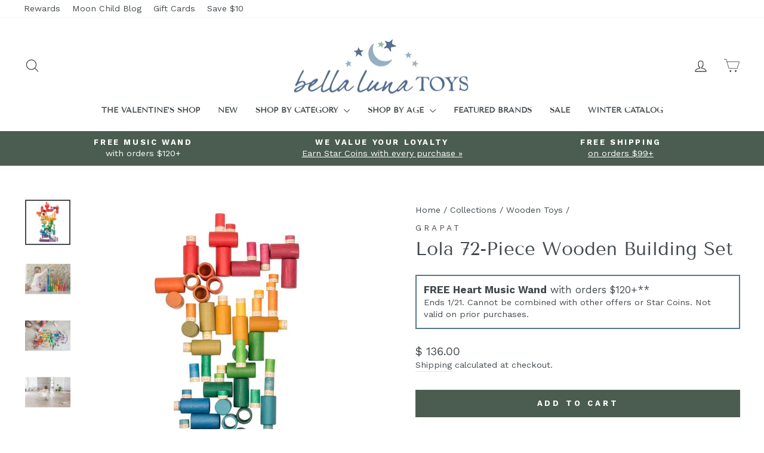

--- FILE ---
content_type: application/javascript
request_url: https://cdn-widgetsrepository.yotpo.com/widget-assets/widget-reviews-star-ratings/app.v0.9.3-5126.js
body_size: 17882
content:
var __defProp=Object.defineProperty,__defNormalProp=(t,e,n)=>e in t?__defProp(t,e,{enumerable:!0,configurable:!0,writable:!0,value:n}):t[e]=n,__publicField=(t,e,n)=>(__defNormalProp(t,"symbol"!=typeof e?e+"":e,n),n);!function(){"use strict";var t,e;(e=t||(t={})).FIRST_PARTY="firstParty",e.THIRD_PARTY="thirdParty";const n=Object.freeze({markWidgetLoaded:t=>{"undefined"!=typeof window&&window.performance&&window.performance.mark&&window.performance.mark(`yotpo:${t}:loaded`)},markWidgetStart:(t,e)=>{"undefined"!=typeof window&&window.performance&&window.performance.mark&&window.performance.mark(`yotpo:${t}:start`,{detail:e})},markWidgetEnd:(t,e)=>{"undefined"!=typeof window&&window.performance&&window.performance.mark&&window.performance.mark(`yotpo:${t}:end`,{detail:e})}}),o={};class r{constructor(t){__publicField(this,"analyticsLoadingPromise"),this.getYotpoAnalytics(t)}async trackCustomWidgetAction(t,e,n,o){return this.trackWidgetEvent(t,e,n,o)}async trackClickedOn(t,e,n){return this.trackWidgetEvent("clicked_on",t,e,n)}async trackError(t,e,n){return this.trackWidgetEvent("error",t,e,n)}async trackFilterResults(t,e,n){return this.trackWidgetEvent("filter_results",t,e,n)}async trackHidden(t,e,n){return this.trackWidgetEvent("hidden",t,e,n)}async trackHook(t,e,n){return this.trackWidgetEvent("hook",t,e,n)}async trackHovered(t,e,n){return this.trackWidgetEvent("hovered",t,e,n)}async trackLoaded(t,e,n){return this.trackWidgetEvent("loaded",t,e,n)}async trackShown(t,e,n){return this.trackWidgetEvent("shown",t,e,n)}async trackWidgetLoaded(t,e,n){const o=await this.analyticsLoadingPromise;return o?o.trackWidgetLoaded(t,e,n):Promise.resolve(!1)}createYotpoAnalyticsWithRetries(t,e,n){t<=0?e(!1):void 0!==window.Yotpo&&window?.yotpoWidgetsContainer?.Analytics&&window?.yotpoWidgetsContainer?.AnalyticsTools?e(!0):setTimeout((()=>{t-=1,this.createYotpoAnalyticsWithRetries(t,e,n)}),50)}getYotpoAnalytics(t){return this.analyticsLoadingPromise||(this.analyticsLoadingPromise=new Promise(((t,e)=>{this.createYotpoAnalyticsWithRetries(10,t,e)})).then((e=>e?window.yotpoWidgetsContainer.AnalyticsTools.WidgetsAnalyticsFactory(t):null))),this.analyticsLoadingPromise}async trackWidgetEvent(t,e,n,o){const r=await this.analyticsLoadingPromise;return r?r?.trackWidgetEvent(t,e,n,o):Promise.resolve(!1)}}class i{}__publicField(i,"category","star-ratings-widget");var s=Object.defineProperty,a=(t,e,n)=>(((t,e,n)=>{e in t?s(t,e,{enumerable:!0,configurable:!0,writable:!0,value:n}):t[e]=n})(t,"symbol"!=typeof e?e+"":e,n),n);function l(t){if(v(t)){const e={};for(let n=0;n<t.length;n++){const o=t[n],r=k(o)?u(o):l(o);if(r)for(const t in r)e[t]=r[t]}return e}return k(t)||_(t)?t:void 0}const c=/;(?![^(]*\))/g,d=/:(.+)/;function u(t){const e={};return t.split(c).forEach((t=>{if(t){const n=t.split(d);n.length>1&&(e[n[0].trim()]=n[1].trim())}})),e}function p(t){let e="";if(k(t))e=t;else if(v(t))for(let n=0;n<t.length;n++){const o=p(t[n]);o&&(e+=o+" ")}else if(_(t))for(const n in t)t[n]&&(e+=n+" ");return e.trim()}function f(t,e){if(t===e)return!0;let n=w(t),o=w(e);if(n||o)return!(!n||!o)&&t.getTime()===e.getTime();if(n=v(t),o=v(e),n||o)return!(!n||!o)&&function(t,e){if(t.length!==e.length)return!1;let n=!0;for(let o=0;n&&o<t.length;o++)n=f(t[o],e[o]);return n}(t,e);if(n=_(t),o=_(e),n||o){if(!n||!o)return!1;if(Object.keys(t).length!==Object.keys(e).length)return!1;for(const n in t){const o=t.hasOwnProperty(n),r=e.hasOwnProperty(n);if(o&&!r||!o&&r||!f(t[n],e[n]))return!1}}return String(t)===String(e)}function m(t,e){return t.findIndex((t=>f(t,e)))}const h=Object.assign,g=Object.prototype.hasOwnProperty,y=(t,e)=>g.call(t,e),v=Array.isArray,b=t=>"[object Map]"===O(t),w=t=>t instanceof Date,k=t=>"string"==typeof t,S=t=>"symbol"==typeof t,_=t=>null!==t&&"object"==typeof t,x=Object.prototype.toString,O=t=>x.call(t),C=t=>k(t)&&"NaN"!==t&&"-"!==t[0]&&""+parseInt(t,10)===t,P=t=>{const e=Object.create(null);return n=>e[n]||(e[n]=t(n))},T=/-(\w)/g,E=P((t=>t.replace(T,((t,e)=>e?e.toUpperCase():"")))),L=/\B([A-Z])/g,A=P((t=>t.replace(L,"-$1").toLowerCase())),R=t=>{const e=parseFloat(t);return isNaN(e)?t:e};function F(t,e){(e=e||undefined)&&e.active&&e.effects.push(t)}const j=t=>{const e=new Set(t);return e.w=0,e.n=0,e},B=t=>(t.w&W)>0,M=t=>(t.n&W)>0,D=new WeakMap;let $=0,W=1;const I=[];let N;const U=Symbol(""),z=Symbol("");class H{constructor(t,e=null,n){this.fn=t,this.scheduler=e,this.active=!0,this.deps=[],F(this,n)}run(){if(!this.active)return this.fn();if(!I.includes(this))try{return I.push(N=this),G.push(Y),Y=!0,W=1<<++$,$<=30?(({deps:t})=>{if(t.length)for(let e=0;e<t.length;e++)t[e].w|=W})(this):V(this),this.fn()}finally{$<=30&&(t=>{const{deps:e}=t;if(e.length){let n=0;for(let o=0;o<e.length;o++){const r=e[o];B(r)&&!M(r)?r.delete(t):e[n++]=r,r.w&=~W,r.n&=~W}e.length=n}})(this),W=1<<--$,q(),I.pop();const t=I.length;N=t>0?I[t-1]:void 0}}stop(){this.active&&(V(this),this.onStop&&this.onStop(),this.active=!1)}}function V(t){const{deps:e}=t;if(e.length){for(let n=0;n<e.length;n++)e[n].delete(t);e.length=0}}function K(t){t.effect.stop()}let Y=!0;const G=[];function q(){const t=G.pop();Y=void 0===t||t}function J(t,e,n){if(!Y||void 0===N)return;let o=D.get(t);o||D.set(t,o=new Map);let r=o.get(n);r||o.set(n,r=j()),function(t,e){let n=!1;$<=30?M(t)||(t.n|=W,n=!B(t)):n=!t.has(N),n&&(t.add(N),N.deps.push(t))}(r)}function Z(t,e,n,o,r,i){const s=D.get(t);if(!s)return;let a=[];if("clear"===e)a=[...s.values()];else if("length"===n&&v(t))s.forEach(((t,e)=>{("length"===e||e>=o)&&a.push(t)}));else switch(void 0!==n&&a.push(s.get(n)),e){case"add":v(t)?C(n)&&a.push(s.get("length")):(a.push(s.get(U)),b(t)&&a.push(s.get(z)));break;case"delete":v(t)||(a.push(s.get(U)),b(t)&&a.push(s.get(z)));break;case"set":b(t)&&a.push(s.get(U))}if(1===a.length)a[0]&&Q(a[0]);else{const t=[];for(const e of a)e&&t.push(...e);Q(j(t))}}function Q(t,e){for(const n of v(t)?t:[...t])(n!==N||n.allowRecurse)&&(n.scheduler?n.scheduler():n.run())}const X=function(t,e){const n=Object.create(null),o=t.split(",");for(let r=0;r<o.length;r++)n[o[r]]=!0;return e?t=>!!n[t.toLowerCase()]:t=>!!n[t]}("__proto__,__v_isRef,__isVue"),tt=new Set(Object.getOwnPropertyNames(Symbol).map((t=>Symbol[t])).filter(S)),et=rt(),nt=rt(!0),ot=function(){const t={};return["includes","indexOf","lastIndexOf"].forEach((e=>{t[e]=function(...t){const n=mt(this);for(let e=0,r=this.length;e<r;e++)J(n,0,e+"");const o=n[e](...t);return-1===o||!1===o?n[e](...t.map(mt)):o}})),["push","pop","shift","unshift","splice"].forEach((e=>{t[e]=function(...t){G.push(Y),Y=!1;const n=mt(this)[e].apply(this,t);return q(),n}})),t}();function rt(t=!1,e=!1){return function(n,o,r){if("__v_isReactive"===o)return!t;if("__v_isReadonly"===o)return t;if("__v_raw"===o&&r===(t?e?dt:ct:e?lt:at).get(n))return n;const i=v(n);if(!t&&i&&y(ot,o))return Reflect.get(ot,o,r);const s=Reflect.get(n,o,r);return(S(o)?tt.has(o):X(o))||(t||J(n,0,o),e)?s:ht(s)?i&&C(o)?s:s.value:_(s)?t?function(t){return ft(t,!0,st,null,ct)}(s):pt(s):s}}const it={get:et,set:function(t=!1){return function(e,n,o,r){let i=e[n];if(!t&&!function(t){return!(!t||!t.__v_isReadonly)}(o)&&(o=mt(o),i=mt(i),!v(e)&&ht(i)&&!ht(o)))return i.value=o,!0;const s=v(e)&&C(n)?Number(n)<e.length:y(e,n),a=Reflect.set(e,n,o,r);return e===mt(r)&&(s?((t,e)=>!Object.is(t,e))(o,i)&&Z(e,"set",n,o):Z(e,"add",n,o)),a}}(),deleteProperty:function(t,e){const n=y(t,e);t[e];const o=Reflect.deleteProperty(t,e);return o&&n&&Z(t,"delete",e,void 0),o},has:function(t,e){const n=Reflect.has(t,e);return(!S(e)||!tt.has(e))&&J(t,0,e),n},ownKeys:function(t){return J(t,0,v(t)?"length":U),Reflect.ownKeys(t)}},st={get:nt,set:(t,e)=>!0,deleteProperty:(t,e)=>!0},at=new WeakMap,lt=new WeakMap,ct=new WeakMap,dt=new WeakMap;function ut(t){return t.__v_skip||!Object.isExtensible(t)?0:function(t){switch(t){case"Object":case"Array":return 1;case"Map":case"Set":case"WeakMap":case"WeakSet":return 2;default:return 0}}((t=>O(t).slice(8,-1))(t))}function pt(t){return t&&t.__v_isReadonly?t:ft(t,!1,it,null,at)}function ft(t,e,n,o,r){if(!_(t)||t.__v_raw&&(!e||!t.__v_isReactive))return t;const i=r.get(t);if(i)return i;const s=ut(t);if(0===s)return t;const a=new Proxy(t,2===s?o:n);return r.set(t,a),a}function mt(t){const e=t&&t.__v_raw;return e?mt(e):t}function ht(t){return Boolean(t&&!0===t.__v_isRef)}Promise.resolve();let gt=!1;const yt=[],vt=Promise.resolve(),bt=t=>vt.then(t),wt=t=>{yt.includes(t)||yt.push(t),gt||(gt=!0,bt(kt))},kt=()=>{for(const t of yt)t();yt.length=0,gt=!1},St=/^(spellcheck|draggable|form|list|type)$/,_t=({el:t,get:e,effect:n,arg:o,modifiers:r})=>{let i;"class"===o&&(t._class=t.className),n((()=>{let n=e();if(o)(null==r?void 0:r.camel)&&(o=E(o)),xt(t,o,n,i);else{for(const e in n)xt(t,e,n[e],i&&i[e]);for(const e in i)(!n||!(e in n))&&xt(t,e,null)}i=n}))},xt=(t,e,n,o)=>{if("class"===e)t.setAttribute("class",p(t._class?[t._class,n]:n)||"");else if("style"===e){n=l(n);const{style:e}=t;if(n)if(k(n))n!==o&&(e.cssText=n);else{for(const t in n)Ct(e,t,n[t]);if(o&&!k(o))for(const t in o)null==n[t]&&Ct(e,t,"")}else t.removeAttribute("style")}else t instanceof SVGElement||!(e in t)||St.test(e)?"true-value"===e?t._trueValue=n:"false-value"===e?t._falseValue=n:null!=n?t.setAttribute(e,n):t.removeAttribute(e):(t[e]=n,"value"===e&&(t._value=n))},Ot=/\s*!important$/,Ct=(t,e,n)=>{v(n)?n.forEach((n=>Ct(t,e,n))):e.startsWith("--")?t.setProperty(e,n):Ot.test(n)?t.setProperty(A(e),n.replace(Ot,""),"important"):t[e]=n},Pt=(t,e)=>{const n=t.getAttribute(e);return null!=n&&t.removeAttribute(e),n},Tt=(t,e,n,o)=>{t.addEventListener(e,n,o)},Et=/^[A-Za-z_$][\w$]*(?:\.[A-Za-z_$][\w$]*|\['[^']*?']|\["[^"]*?"]|\[\d+]|\[[A-Za-z_$][\w$]*])*$/,Lt=["ctrl","shift","alt","meta"],At={stop:t=>t.stopPropagation(),prevent:t=>t.preventDefault(),self:t=>t.target!==t.currentTarget,ctrl:t=>!t.ctrlKey,shift:t=>!t.shiftKey,alt:t=>!t.altKey,meta:t=>!t.metaKey,left:t=>"button"in t&&0!==t.button,middle:t=>"button"in t&&1!==t.button,right:t=>"button"in t&&2!==t.button,exact:(t,e)=>Lt.some((n=>t[`${n}Key`]&&!e[n]))},Rt=({el:t,get:e,exp:n,arg:o,modifiers:r})=>{if(!o)return;let i=Et.test(n)?e(`(e => ${n}(e))`):e(`($event => { ${n} })`);if("vue:mounted"!==o){if("vue:unmounted"===o)return()=>i();if(r){"click"===o&&(r.right&&(o="contextmenu"),r.middle&&(o="mouseup"));const t=i;i=e=>{if(!("key"in e)||A(e.key)in r){for(const t in r){const n=At[t];if(n&&n(e,r))return}return t(e)}}}Tt(t,o,i,r)}else bt(i)},Ft=({el:t,get:e,effect:n})=>{n((()=>{t.textContent=jt(e())}))},jt=t=>null==t?"":_(t)?JSON.stringify(t,null,2):String(t),Bt=t=>"_value"in t?t._value:t.value,Mt=(t,e)=>{const n=e?"_trueValue":"_falseValue";return n in t?t[n]:e},Dt=t=>{t.target.composing=!0},$t=t=>{const e=t.target;e.composing&&(e.composing=!1,Wt(e,"input"))},Wt=(t,e)=>{const n=document.createEvent("HTMLEvents");n.initEvent(e,!0,!0),t.dispatchEvent(n)},It=Object.create(null),Nt=(t,e,n)=>Ut(t,`return(${e})`,n),Ut=(t,e,n)=>{const o=It[e]||(It[e]=zt(e));try{return o(t,n)}catch(r){}},zt=t=>{try{return new Function("$data","$el",`with($data){${t}}`)}catch(e){return()=>{}}},Ht={bind:_t,on:Rt,show:({el:t,get:e,effect:n})=>{const o=t.style.display;n((()=>{t.style.display=e()?o:"none"}))},text:Ft,html:({el:t,get:e,effect:n})=>{n((()=>{t.innerHTML=e()}))},model:({el:t,exp:e,get:n,effect:o,modifiers:r})=>{const i=t.type,s=n(`(val) => { ${e} = val }`),{trim:a,number:l="number"===i}=r||{};if("SELECT"===t.tagName){const e=t;Tt(t,"change",(()=>{const t=Array.prototype.filter.call(e.options,(t=>t.selected)).map((t=>l?R(Bt(t)):Bt(t)));s(e.multiple?t:t[0])})),o((()=>{const t=n(),o=e.multiple;for(let n=0,r=e.options.length;n<r;n++){const r=e.options[n],i=Bt(r);if(o)v(t)?r.selected=m(t,i)>-1:r.selected=t.has(i);else if(f(Bt(r),t))return void(e.selectedIndex!==n&&(e.selectedIndex=n))}!o&&-1!==e.selectedIndex&&(e.selectedIndex=-1)}))}else if("checkbox"===i){let e;Tt(t,"change",(()=>{const e=n(),o=t.checked;if(v(e)){const n=Bt(t),r=m(e,n),i=-1!==r;if(o&&!i)s(e.concat(n));else if(!o&&i){const t=[...e];t.splice(r,1),s(t)}}else s(Mt(t,o))})),o((()=>{const o=n();v(o)?t.checked=m(o,Bt(t))>-1:o!==e&&(t.checked=f(o,Mt(t,!0))),e=o}))}else if("radio"===i){let e;Tt(t,"change",(()=>{s(Bt(t))})),o((()=>{const o=n();o!==e&&(t.checked=f(o,Bt(t)))}))}else{const e=t=>a?t.trim():l?R(t):t;Tt(t,"compositionstart",Dt),Tt(t,"compositionend",$t),Tt(t,(null==r?void 0:r.lazy)?"change":"input",(()=>{t.composing||s(e(t.value))})),a&&Tt(t,"change",(()=>{t.value=t.value.trim()})),o((()=>{if(t.composing)return;const o=t.value,r=n();document.activeElement===t&&e(o)===r||o!==r&&(t.value=r)}))}},effect:({el:t,ctx:e,exp:n,effect:o})=>{bt((()=>o((()=>Ut(e.scope,n,t)))))}},Vt=/([\s\S]*?)\s+(?:in|of)\s+([\s\S]*)/,Kt=/,([^,\}\]]*)(?:,([^,\}\]]*))?$/,Yt=/^\(|\)$/g,Gt=/^[{[]\s*((?:[\w_$]+\s*,?\s*)+)[\]}]$/,qt=(t,e,n)=>{const o=e.match(Vt);if(!o)return;const r=t.nextSibling,i=t.parentElement,s=new Text("");i.insertBefore(s,t),i.removeChild(t);const a=o[2].trim();let l,c,d,u,p=o[1].trim().replace(Yt,"").trim(),f=!1,m="key",h=t.getAttribute(m)||t.getAttribute(m=":key")||t.getAttribute(m="v-bind:key");h&&(t.removeAttribute(m),"key"===m&&(h=JSON.stringify(h))),(u=p.match(Kt))&&(p=p.replace(Kt,"").trim(),c=u[1].trim(),u[2]&&(d=u[2].trim())),(u=p.match(Gt))&&(l=u[1].split(",").map((t=>t.trim())),f="["===p[0]);let g,y,b,w=!1;const k=(t,e,o,r)=>{const i={};l?l.forEach(((t,n)=>i[t]=e[f?n:t])):i[p]=e,r?(c&&(i[c]=r),d&&(i[d]=o)):c&&(i[c]=o);const s=se(n,i),a=h?Nt(s.scope,h):o;return t.set(a,o),s.key=a,s},S=(e,n)=>{const o=new le(t,e);return o.key=e.key,o.insert(i,n),o};return n.effect((()=>{const t=Nt(n.scope,a),e=b;if([y,b]=(t=>{const e=new Map,n=[];if(v(t))for(let o=0;o<t.length;o++)n.push(k(e,t[o],o));else if("number"==typeof t)for(let o=0;o<t;o++)n.push(k(e,o+1,o));else if(_(t)){let o=0;for(const r in t)n.push(k(e,t[r],o++,r))}return[n,e]})(t),w){for(let e=0;e<g.length;e++)b.has(g[e].key)||g[e].remove();const t=[];let n,o,r=y.length;for(;r--;){const a=y[r],l=e.get(a.key);let c;null==l?c=S(a,n?n.el:s):(c=g[l],Object.assign(c.ctx.scope,a.scope),l!==r&&(g[l+1]!==n||o===n)&&(o=c,c.insert(i,n?n.el:s))),t.unshift(n=c)}g=t}else g=y.map((t=>S(t,s))),w=!0})),r},Jt=({el:t,ctx:{scope:{$refs:e}},get:n,effect:o})=>{let r;return o((()=>{const o=n();e[o]=t,r&&o!==r&&delete e[r],r=o})),()=>{r&&delete e[r]}},Zt=/^(?:v-|:|@)/,Qt=/\.([\w-]+)/g;let Xt=!1;const te=(t,e)=>{const n=t.nodeType;if(1===n){const n=t;if(n.hasAttribute("v-pre"))return;let o;if(Pt(n,"v-cloak"),o=Pt(n,"v-if"))return((t,e,n)=>{const o=t.parentElement,r=new Comment("v-if");o.insertBefore(r,t);const i=[{exp:e,el:t}];let s,a;for(;(s=t.nextElementSibling)&&(a=null,""===Pt(s,"v-else")||(a=Pt(s,"v-else-if")));)o.removeChild(s),i.push({exp:a,el:s});const l=t.nextSibling;o.removeChild(t);let c,d=-1;const u=()=>{c&&(o.insertBefore(r,c.el),c.remove(),c=void 0)};return n.effect((()=>{for(let t=0;t<i.length;t++){const{exp:e,el:s}=i[t];if(!e||Nt(n.scope,e))return void(t!==d&&(u(),c=new le(s,n),c.insert(o,r),o.removeChild(r),d=t))}d=-1,u()})),l})(n,o,e);if(o=Pt(n,"v-for"))return qt(n,o,e);if((o=Pt(n,"v-scope"))||""===o){const t=o?Nt(e.scope,o):{};e=se(e,t),t.$template&&re(n,t.$template)}const r=null!=Pt(n,"v-once");r&&(Xt=!0),(o=Pt(n,"ref"))&&oe(n,Jt,`"${o}"`,e),ee(n,e);const i=[];for(const{name:t,value:s}of[...n.attributes])Zt.test(t)&&"v-cloak"!==t&&("v-model"===t?i.unshift([t,s]):"@"===t[0]||/^v-on\b/.test(t)?i.push([t,s]):ne(n,t,s,e));for(const[t,s]of i)ne(n,t,s,e);r&&(Xt=!1)}else if(3===n){const n=t.data;if(n.includes(e.delimiters[0])){let o,r=[],i=0;for(;o=e.delimitersRE.exec(n);){const t=n.slice(i,o.index);t&&r.push(JSON.stringify(t)),r.push(`$s(${o[1]})`),i=o.index+o[0].length}i<n.length&&r.push(JSON.stringify(n.slice(i))),oe(t,Ft,r.join("+"),e)}}else 11===n&&ee(t,e)},ee=(t,e)=>{let n=t.firstChild;for(;n;)n=te(n,e)||n.nextSibling},ne=(t,e,n,o)=>{let r,i,s;if(":"===(e=e.replace(Qt,((t,e)=>((s||(s={}))[e]=!0,""))))[0])r=_t,i=e.slice(1);else if("@"===e[0])r=Rt,i=e.slice(1);else{const t=e.indexOf(":"),n=t>0?e.slice(2,t):e.slice(2);r=Ht[n]||o.dirs[n],i=t>0?e.slice(t+1):void 0}r&&(r===_t&&"ref"===i&&(r=Jt),oe(t,r,n,o,i,s),t.removeAttribute(e))},oe=(t,e,n,o,r,i)=>{const s=e({el:t,get:(e=n)=>Nt(o.scope,e,t),effect:o.effect,ctx:o,exp:n,arg:r,modifiers:i});s&&o.cleanups.push(s)},re=(t,e)=>{if("#"!==e[0])t.innerHTML=e;else{const n=document.querySelector(e);t.appendChild(n.content.cloneNode(!0))}},ie=t=>{const e={delimiters:["{{","}}"],delimitersRE:/\{\{([^]+?)\}\}/g,...t,scope:t?t.scope:pt({}),dirs:t?t.dirs:{},effects:[],blocks:[],cleanups:[],effect:t=>{if(Xt)return wt(t),t;const n=function(t,e){t.effect&&(t=t.effect.fn);const n=new H(t);e&&(h(n,e),e.scope&&F(n,e.scope)),(!e||!e.lazy)&&n.run();const o=n.run.bind(n);return o.effect=n,o}(t,{scheduler:()=>wt(n)});return e.effects.push(n),n}};return e},se=(t,e={})=>{const n=t.scope,o=Object.create(n);Object.defineProperties(o,Object.getOwnPropertyDescriptors(e)),o.$refs=Object.create(n.$refs);const r=pt(new Proxy(o,{set:(t,e,o,i)=>i!==r||t.hasOwnProperty(e)?Reflect.set(t,e,o,i):Reflect.set(n,e,o)}));return ae(r),{...t,scope:r}},ae=t=>{for(const e of Object.keys(t))"function"==typeof t[e]&&(t[e]=t[e].bind(t))};class le{constructor(t,e,n=!1){a(this,"template"),a(this,"ctx"),a(this,"key"),a(this,"parentCtx"),a(this,"isFragment"),a(this,"start"),a(this,"end"),this.isFragment=t instanceof HTMLTemplateElement,n?this.template=t:this.isFragment?this.template=t.content.cloneNode(!0):this.template=t.cloneNode(!0),n?this.ctx=e:(this.parentCtx=e,e.blocks.push(this),this.ctx=ie(e)),te(this.template,this.ctx)}get el(){return this.start||this.template}insert(t,e=null){if(this.isFragment)if(this.start){let n,o=this.start;for(;o&&(n=o.nextSibling,t.insertBefore(o,e),o!==this.end);)o=n}else this.start=new Text(""),this.end=new Text(""),t.insertBefore(this.end,e),t.insertBefore(this.start,this.end),t.insertBefore(this.template,this.end);else t.insertBefore(this.template,e)}remove(){if(this.parentCtx&&((t,e)=>{const n=t.indexOf(e);n>-1&&t.splice(n,1)})(this.parentCtx.blocks,this),this.start){const t=this.start.parentNode;let e,n=this.start;for(;n&&(e=n.nextSibling,t.removeChild(n),n!==this.end);)n=e}else this.template.parentNode.removeChild(this.template);this.teardown()}teardown(){this.ctx.blocks.forEach((t=>{t.teardown()})),this.ctx.effects.forEach(K),this.ctx.cleanups.forEach((t=>t()))}}const ce=t=>t.replace(/[-.*+?^${}()|[\]\/\\]/g,"\\$&"),de=t=>{const e=ie();if(t&&(e.scope=pt(t),ae(e.scope),t.$delimiters)){const[n,o]=e.delimiters=t.$delimiters;e.delimitersRE=new RegExp(ce(n)+"([^]+?)"+ce(o),"g")}let n;return e.scope.$s=jt,e.scope.$nextTick=bt,e.scope.$refs=Object.create(null),{directive(t,n){return n?(e.dirs[t]=n,this):e.dirs[t]},mount(t){if("string"==typeof t&&!(t=document.querySelector(t)))return;let o;return o=(t=t||document.documentElement).hasAttribute("v-scope")?[t]:[...t.querySelectorAll("[v-scope]")].filter((t=>!t.matches("[v-scope] [v-scope]"))),o.length||(o=[t]),n=o.map((t=>new le(t,e,!0))),this},unmount(){n.forEach((t=>t.teardown()))}}},ue=document.currentScript;ue&&ue.hasAttribute("init")&&de().mount();var pe=(t=>(t.PRODUCT="product",t.CATEGORY="collection",t.HOME="index",t.CART="cart",t))(pe||{});const fe=(t,e)=>{if(void 0!==t&&""!==t)switch(typeof t){case"string":return["true","false"].includes(t)?"true"===t:t;case"boolean":return t}return e},me=["view-alignment","bottom-line-enable","bottom-line-text","view-text-color","rating-score-enable"],he=t=>null==t,ge=t=>"true"===t||"false"===t?"true"===t:t,ye=(t,e)=>t.hasOwnProperty("getter")?t.getter(e):e,ve=(t,e,n)=>t.hasOwnProperty("getter")?t.getter(e,n):n,be=(t,e)=>{if(!t.hasOwnProperty("getIdAttribute"))throw new Error(`No getIdAttribute method was specified for regex item "${t}"`);const n=[],o=new RegExp(t.regex);for(const r in e)if(r.match(o)){let o=ge(e[r]);o=ve(t,r,e[r]);const{id:i,attribute:s}=t.getIdAttribute(r)||{};if(!he(i)&&s){const e=n.find((t=>t.id===i));e?e[s]=o:n.push({...t.defaults,id:i,[s]:o})}}return n};class we{static mapValuesToKeys(t,e,n=!0){const o={};for(const r in t){let i;const s=t[r];if(s.key){const t=s.key.toLowerCase();i=s.default,e[t]&&(i=ge(e[t])),i=ye(s,i)}else if("regex"===s.type)i=be(s,e);else{if(""===s.key&&n)throw new Error(`No key was specified for "${r}"`);i=!s.hasOwnProperty("key")&&s.hasOwnProperty("default")?s.default:we.mapValuesToKeys(s,e)}o[r]=i}return o}static defaults(t){return we.mapValuesToKeys(t,{})}static getCustomizationKeys(t){const e={};for(const n in t){let o;const r=t[n];o=r.key?r.key.toLowerCase():we.getCustomizationKeys(r),e[n]=o}return e}}const ke={MOBILE:"S",TABLET:"SM",LAPTOP:"M",DESKTOP:"L"},Se="#2e4f7c",_e="#e7721b",xe="#555555",Oe="#FFFFFF";const Ce=new class{calcDisplayType(t){return ke[t]}};class Pe{getDeviceType(){return Pe.isMobileDevice()?"MOBILE":Pe.deviceTypeByWidth()}static isMobileDevice(){return!!(navigator.userAgent.match(/Android/i)||navigator.userAgent.match(/\bAndroid(?:.+)Mobile\b/i)||navigator.userAgent.match(/\bAndroid(?:.+)(?:KF[A-Z]{2,4})\b/i)||navigator.userAgent.match(/\bokhttp\b/i)||navigator.userAgent.match(/\bWindows(?:.+)ARM\b/i)||navigator.userAgent.match(/webOS/i)||navigator.userAgent.match(/iPhone/i)||navigator.userAgent.match(/iPad/i)||navigator.userAgent.match(/iPod/i)||navigator.userAgent.match(/BlackBerry/i)||navigator.userAgent.match(/BB10/i)||navigator.userAgent.match(/Opera Mini/i)||navigator.userAgent.match(/\b(CriOS|Chrome)(?:.+)Mobile/i)||navigator.userAgent.match(/Mobile(?:.+)Firefox\b/i)||navigator.userAgent.match(/Windows Phone/i))}static deviceTypeByWidth(){return window.innerWidth<480?"MOBILE":window.innerWidth<1440?"LAPTOP":"DESKTOP"}}const Te=new Pe;var Ee={},Le={},Ae={};Object.defineProperty(Ae,"__esModule",{value:!0}),Ae.emptyFont=void 0;Ae.emptyFont={url:"",family:"",weight:"",style:""},Object.defineProperty(Le,"__esModule",{value:!0}),Le.FontService=void 0;var Re=Ae;function Fe(t,e){var n=Object.keys(t);if(Object.getOwnPropertySymbols){var o=Object.getOwnPropertySymbols(t);e&&(o=o.filter((function(e){return Object.getOwnPropertyDescriptor(t,e).enumerable}))),n.push.apply(n,o)}return n}function je(t){for(var e=1;e<arguments.length;e++){var n=null!=arguments[e]?arguments[e]:{};e%2?Fe(Object(n),!0).forEach((function(e){Be(t,e,n[e])})):Object.getOwnPropertyDescriptors?Object.defineProperties(t,Object.getOwnPropertyDescriptors(n)):Fe(Object(n)).forEach((function(e){Object.defineProperty(t,e,Object.getOwnPropertyDescriptor(n,e))}))}return t}function Be(t,e,n){return e in t?Object.defineProperty(t,e,{value:n,enumerable:!0,configurable:!0,writable:!0}):t[e]=n,t}function Me(t,e){for(var n=0;n<e.length;n++){var o=e[n];o.enumerable=o.enumerable||!1,o.configurable=!0,"value"in o&&(o.writable=!0),Object.defineProperty(t,o.key,o)}}var De=function(){function t(){!function(t,e){if(!(t instanceof e))throw new TypeError("Cannot call a class as a function")}(this,t)}var e,n,o;return e=t,o=[{key:"getFontFamily",value:function(t){var e=arguments.length>1&&void 0!==arguments[1]?arguments[1]:"#";return this.getFontParts(t,e).family}},{key:"getFontUrl",value:function(t){var e=arguments.length>1&&void 0!==arguments[1]?arguments[1]:"#";return this.getFontParts(t,e).url}},{key:"getFontWeight",value:function(t){var e=arguments.length>1&&void 0!==arguments[1]?arguments[1]:"|";return this.getFontParts(t,e).weight}},{key:"getFontStyle",value:function(t){var e=arguments.length>1&&void 0!==arguments[1]?arguments[1]:"|";return this.getFontParts(t,e).style}},{key:"getPixelFontSize",value:function(t){return t?"px"===(t=t.toString()).slice(-2)?t:t+"px":""}},{key:"loadFont",value:function(t,e){var n=document.createElement("style"),o="";t.url.includes("fonts.googleapis.com/css")?o="@import url('".concat(t.url,"');"):t.url&&(o='\n      @font-face {\n        font-family: "'.concat(t.family,"\";\n        src: url('").concat(t.url,"');\n      }")),n.innerHTML=o,e.appendChild(n)}},{key:"calulcateMobileFontSize",value:function(t){var e=.8*parseInt(t,10);return e<=14?14:e}},{key:"getFontParts",value:function(e,n){if(!e)return Re.emptyFont;n||(n=2===e.split("#").length?"#":"|");var o=e.split(n);if(1==o.length)return je(je({},Re.emptyFont),{},{family:o[0]});var r=o[1];return je(je({},t.getFontStyleParts(o[0])),{},{url:r})}},{key:"getFontStyleParts",value:function(t){var e=t.split("@");if(1==e.length)return{family:t,style:"",weight:""};var n=e[0],o=e[1],r=null!==o.match(/i$/);return{weight:r?o.substring(0,o.length-1):o,style:r?"italic":"normal",family:n}}}],(n=null)&&Me(e.prototype,n),o&&Me(e,o),t}();Le.FontService=De,function(t){Object.defineProperty(t,"__esModule",{value:!0});var e=Le;Object.keys(e).forEach((function(n){"default"!==n&&"__esModule"!==n&&Object.defineProperty(t,n,{enumerable:!0,get:function(){return e[n]}})}));var n=Ae;Object.keys(n).forEach((function(e){"default"!==e&&"__esModule"!==e&&Object.defineProperty(t,e,{enumerable:!0,get:function(){return n[e]}})}))}(Ee);var $e={};Object.defineProperty($e,"__esModule",{value:!0});var We=$e.ObjectUtils=void 0;function Ie(t,e){var n=Object.keys(t);if(Object.getOwnPropertySymbols){var o=Object.getOwnPropertySymbols(t);e&&(o=o.filter((function(e){return Object.getOwnPropertyDescriptor(t,e).enumerable}))),n.push.apply(n,o)}return n}function Ne(t){for(var e=1;e<arguments.length;e++){var n=null!=arguments[e]?arguments[e]:{};e%2?Ie(Object(n),!0).forEach((function(e){Ue(t,e,n[e])})):Object.getOwnPropertyDescriptors?Object.defineProperties(t,Object.getOwnPropertyDescriptors(n)):Ie(Object(n)).forEach((function(e){Object.defineProperty(t,e,Object.getOwnPropertyDescriptor(n,e))}))}return t}function Ue(t,e,n){return(e=Ve(e))in t?Object.defineProperty(t,e,{value:n,enumerable:!0,configurable:!0,writable:!0}):t[e]=n,t}function ze(t){return(ze="function"==typeof Symbol&&"symbol"==typeof Symbol.iterator?function(t){return typeof t}:function(t){return t&&"function"==typeof Symbol&&t.constructor===Symbol&&t!==Symbol.prototype?"symbol":typeof t})(t)}function He(t,e){for(var n=0;n<e.length;n++){var o=e[n];o.enumerable=o.enumerable||!1,o.configurable=!0,"value"in o&&(o.writable=!0),Object.defineProperty(t,Ve(o.key),o)}}function Ve(t){var e=function(t,e){if("object"!==ze(t)||null===t)return t;var n=t[Symbol.toPrimitive];if(void 0!==n){var o=n.call(t,e||"default");if("object"!==ze(o))return o;throw new TypeError("@@toPrimitive must return a primitive value.")}return("string"===e?String:Number)(t)}(t,"string");return"symbol"===ze(e)?e:String(e)}var Ke=function(){function t(){!function(t,e){if(!(t instanceof e))throw new TypeError("Cannot call a class as a function")}(this,t)}var e,n,o;return e=t,o=[{key:"removeEmptyFields",value:function(e){return e&&Object.keys(e).forEach((function(n){e[n]&&"object"===ze(e[n])?t.removeEmptyFields(e[n]):void 0!==e[n]&&null!==e[n]&&""!==e[n]||delete e[n]})),e}},{key:"htmlDecodeDeep",value:function(e){return e&&Object.keys(e).forEach((function(n){e[n]&&"object"===ze(e[n])?t.htmlDecodeDeep(e[n]):e[n]&&(e[n]=t.decode(e[n]))})),e}},{key:"decode",value:function(t){return(new DOMParser).parseFromString("<!doctype html><body>"+t,"text/html").body.textContent}},{key:"deepMerge",value:function(){for(var e={},n=arguments.length,o=new Array(n),r=0;r<n;r++)o[r]=arguments[r];for(var i=0,s=o;i<s.length;i++){var a=s[i];if(a instanceof Object&&!Array.isArray(a))for(var l=0,c=Object.keys(a);l<c.length;l++){var d=c[l],u=a[d];u instanceof Object&&d in e&&(u=t.deepMerge(e[d],u)),e=Ne(Ne({},e),{},Ue({},d,u))}}return e}}],(n=null)&&He(e.prototype,n),o&&He(e,o),Object.defineProperty(e,"prototype",{writable:!1}),t}();We=$e.ObjectUtils=Ke;const Ye=(t,e)=>{if(!t)return e;return t.includes("#")?t:Ge(t,e)},Ge=(t,e)=>{if(!t)return e;const n=t.match(/\d+/g)||[];let[o,r,i,s]=n;return o=o.toString(16),r=r.toString(16),i=i.toString(16),s=Math.round(255*s).toString(16),1==o.length&&(o="0"+o),1==r.length&&(r="0"+r),1==i.length&&(i="0"+i),1==s.length&&(s="0"+s),`#${o}${r}${i}${s}`},qe=t=>{const e={isMobileOverride:{default:!1,key:"is-mobile"},primaryColor:{default:Se,key:"view-primary-color"},starsColor:{default:_e,key:"view-stars-color"},textColor:{default:xe,key:"view-text-color"},alignment:{default:"left",key:"view-alignment"},primaryFont:{font:{family:{default:"Nunito Sans@400|https://cdn-widgetsrepository.yotpo.com/web-fonts/css/nunito_sans/v1/nunito_sans_400.css",key:"view-primary-font",getter:t=>Ee.FontService.getFontFamily(t,"|")},url:{default:"Nunito Sans@400|https://cdn-widgetsrepository.yotpo.com/web-fonts/css/nunito_sans/v1/nunito_sans_400.css",key:"view-primary-font",getter:t=>Ee.FontService.getFontUrl(t,"|")},weight:{default:"Nunito Sans@400|https://cdn-widgetsrepository.yotpo.com/web-fonts/css/nunito_sans/v1/nunito_sans_400.css",key:"view-primary-font",getter:t=>Ee.FontService.getFontWeight(t)},style:{default:"Nunito Sans@400|https://cdn-widgetsrepository.yotpo.com/web-fonts/css/nunito_sans/v1/nunito_sans_400.css",key:"view-primary-font",getter:t=>Ee.FontService.getFontStyle(t)}}},previewHtmlContainer:{key:"view-preview-html-container",default:""}},n=We.removeEmptyFields(t),o={deviceType:"DESKTOP",displayType:"L",primaryColor:Ye(n["view-primary-color"],Se),starsColor:Ye(n["view-stars-color"],_e),emptyStarsColor:Oe,textColor:Ye(n["view-text-color"],xe),alignment:fe(t["view-alignment"],"left"),primaryFont:{font:{family:"'Nunito Sans'",url:"Nunito Sans@400|https://cdn-widgetsrepository.yotpo.com/web-fonts/css/nunito_sans/v1/nunito_sans_400.css",weight:"400",style:"normal",size:"14"}},previewHtmlContainer:fe(n["view-preview-html-container"],"")},r=we.mapValuesToKeys(e,n);return null!=!n["is-mobile"]?(r.deviceType=Te.getDeviceType(),r.displayType=Ce.calcDisplayType(r.deviceType)):n["is-mobile"].toLowerCase()&&(r.deviceType="MOBILE",r.displayType="S"),{...o,...r}};let Je;const Ze=new Uint8Array(16);function Qe(){if(!Je&&(Je="undefined"!=typeof crypto&&crypto.getRandomValues&&crypto.getRandomValues.bind(crypto),!Je))throw new Error("crypto.getRandomValues() not supported. See https://github.com/uuidjs/uuid#getrandomvalues-not-supported");return Je(Ze)}const Xe=[];for(let On=0;On<256;++On)Xe.push((On+256).toString(16).slice(1));const tn={randomUUID:"undefined"!=typeof crypto&&crypto.randomUUID&&crypto.randomUUID.bind(crypto)};function en(t,e,n){if(tn.randomUUID&&!e&&!t)return tn.randomUUID();const o=(t=t||{}).random||(t.rng||Qe)();if(o[6]=15&o[6]|64,o[8]=63&o[8]|128,e){n=n||0;for(let t=0;t<16;++t)e[n+t]=o[t];return e}return function(t,e=0){return(Xe[t[e+0]]+Xe[t[e+1]]+Xe[t[e+2]]+Xe[t[e+3]]+"-"+Xe[t[e+4]]+Xe[t[e+5]]+"-"+Xe[t[e+6]]+Xe[t[e+7]]+"-"+Xe[t[e+8]]+Xe[t[e+9]]+"-"+Xe[t[e+10]]+Xe[t[e+11]]+Xe[t[e+12]]+Xe[t[e+13]]+Xe[t[e+14]]+Xe[t[e+15]]).toLowerCase()}(o)}class nn{constructor(t,e,n={},o={},r="",i="",s="",a="",l={}){__publicField(this,"store"),__publicField(this,"config"),__publicField(this,"actions"),this.createStore(t,e,n,o,r,i,s,a,l)}async awaitInitComplete(){let t=1;for(;!this.store&&t<=3;)await new Promise((e=>setTimeout(e,3e3*t))),t++;return Promise.resolve()}getStore(){return{store:this.store,config:this.config,actions:this.actions}}getConfig(){return{config:this.config,actions:this.actions}}createConfig(t,e,n={},o={},r="",i="",s="",a="",l={}){const c=[`yotpo_stars_gradient_${Math.random()}`,`yotpo_stars_gradient_${Math.random()}`,`yotpo_stars_gradient_${Math.random()}`,`yotpo_stars_gradient_${Math.random()}`,`yotpo_stars_gradient_${Math.random()}`];return{element:t,productId:i||"4713994911841",sectionId:n["data-yotpo-section-id"],storeId:r,sessionId:en(),instanceId:s,instanceVersionId:a,startLoadDate:l.startLoadDate||new Date,widgetUuid:e,showBottomLine:fe(n["bottom-line-enable"],!0),showText:fe(n["bottom-line-enable"],!0),showRatingScore:fe(n["rating-score-enable"],!1),enableEmptyState:fe(n["empty-state-enable"],!0),bottomLineText:n["bottom-line-text"]||"{{reviews_count}} Reviews",scrollToMainWidgetOnClick:fe(n["scroll-main-widget-enable"],!0),enableAddReview:fe(n["add-review-enable"],!1),buttonText:fe(n["write-a-review-text"],"Write a review"),isReadOnly:fe(n["mode-read-only"],!1),isPreview:fe(n["mode-preview"],!1),isEmptyState:fe(n["mode-empty-state"],!1),isLoading:fe(n["mode-is-loading"],!1),rtl:fe(n.rtl,!1),showSummaryLink:fe(n["star-rating-reviews-summary-enable"],!1),summaryButtonText:fe(n["summary-link-text"],!1),showSummaryButtonIcon:fe(n["summary-show-link-icon"],!1),staticContent:o,starsIds:c,...qe(n)}}createActions(){const t=this.config.isPreview||this.config.isReadOnly,e={widget_instance_id:this.config.instanceId,instance_version_id:this.config.instanceVersionId,product_id:this.config.productId,device_type:this.config.deviceType,widget_location:on(this.config.sectionId)},s=(t=>{const e=(t=>{const{guid:e,category:n}=t;return`${e}_${n}`})(t);return o[e]||(o[e]=new r(t)),o[e]})({guid:this.config.storeId,defaultContext:e,widgetUuid:this.config.widgetUuid,category:i.category,preventEvents:t});this.actions=(t=this)=>({showEmptyState:()=>t.config.enableEmptyState&&(0===t.store.totalReviews||t.config.isEmptyState)&&t.store.bottomlineLoaded,getBottomLineText:()=>t.config.bottomLineText.replace("{{reviews_count}}",t.store.totalReviews.toString()),isRTL:()=>t.config.rtl,trackAppShown(t){s.trackShown("app",void 0,{app_load_duration:t.appLoadDuration})},trackError(t){s.trackError(t.label,void 0,{error_message:t.errorMessage})},trackClicked(t){s.trackClickedOn(t.label,t.property,t.context||{})},async trackWidgetLoaded(e){if(!t.config.enableEmptyState&&0===t.store.totalReviews)return;const o={...e.context,status:"ok",empty_state:t.config.enableEmptyState&&0===t.store.totalReviews};n.markWidgetEnd(i.category,t.config.widgetUuid),s.trackWidgetLoaded("widget","widget",o)}})}async createStore(t,e,n={},o={},r="",i="",s="",a="",l={}){this.config=this.createConfig(t,e,n,o,r,i,s,a,l),this.store=pt(this.getReactiveState()),this.createActions()}getReactiveState(){return{sequence:0,analyticsLoaded:!1,bottomlineLoaded:!1,averageScore:0,totalReviews:0,commit(t,e){switch(t){case"loaded":this.bottomlineLoaded=e;break;case"totalReviews":this.totalReviews=e;break;case"averageScore":this.averageScore=parseFloat(e.toFixed(1));break;case"sequence":this.sequence=e}},storeLoaded:!0}}}function on(t){switch(t){case pe.PRODUCT:return"PRODUCT";case pe.CART:return"CART";case pe.CATEGORY:return"CATEGORY";case pe.HOME:return"HOMEPAGE";default:return"OTHER"}}var rn={};function sn(t){return(sn="function"==typeof Symbol&&"symbol"==typeof Symbol.iterator?function(t){return typeof t}:function(t){return t&&"function"==typeof Symbol&&t.constructor===Symbol&&t!==Symbol.prototype?"symbol":typeof t})(t)}Object.defineProperty(rn,"__esModule",{value:!0});rn.HttpService=void 0;function an(t,e){var n=Object.keys(t);if(Object.getOwnPropertySymbols){var o=Object.getOwnPropertySymbols(t);e&&(o=o.filter((function(e){return Object.getOwnPropertyDescriptor(t,e).enumerable}))),n.push.apply(n,o)}return n}function ln(t){for(var e=1;e<arguments.length;e++){var n=null!=arguments[e]?arguments[e]:{};e%2?an(Object(n),!0).forEach((function(e){cn(t,e,n[e])})):Object.getOwnPropertyDescriptors?Object.defineProperties(t,Object.getOwnPropertyDescriptors(n)):an(Object(n)).forEach((function(e){Object.defineProperty(t,e,Object.getOwnPropertyDescriptor(n,e))}))}return t}function cn(t,e,n){return(e=un(e))in t?Object.defineProperty(t,e,{value:n,enumerable:!0,configurable:!0,writable:!0}):t[e]=n,t}function dn(t,e){for(var n=0;n<e.length;n++){var o=e[n];o.enumerable=o.enumerable||!1,o.configurable=!0,"value"in o&&(o.writable=!0),Object.defineProperty(t,un(o.key),o)}}function un(t){var e=function(t,e){if("object"!==sn(t)||null===t)return t;var n=t[Symbol.toPrimitive];if(void 0!==n){var o=n.call(t,e||"default");if("object"!==sn(o))return o;throw new TypeError("@@toPrimitive must return a primitive value.")}return("string"===e?String:Number)(t)}(t,"string");return"symbol"===sn(e)?e:String(e)}var pn=function(t){return t.GET="get",t.POST="post",t}(pn||{}),fn=function(){function t(e,n){!function(t,e){if(!(t instanceof e))throw new TypeError("Cannot call a class as a function")}(this,t),this.BASE_URL=e,this.PREVIEW_DATA_PATH=n}var e,n,o;return e=t,n=[{key:"get",value:function(t,e){return this.restFactory({url:this.BASE_URL+t,method:pn.GET,headers:e})}},{key:"post",value:function(t,e,n){var o=arguments.length>3&&void 0!==arguments[3]?arguments[3]:"json";return this.restFactory({url:this.BASE_URL+t,method:pn.POST,headers:e,body:n,contentType:o})}},{key:"getAsset",value:function(t,e){return this.restFactory({url:this.PREVIEW_DATA_PATH+t,method:pn.GET,headers:e})}},{key:"restFactory",value:function(t){var e=this,n=t.url,o=t.method,r=t.contentType,i=void 0===r?"json":r,s=t.body,a=t.headers,l=new Date,c=this.getPreparedFetchOptions({method:o,contentType:i,headers:a,body:s});return this.fetchData(n,c).then((function(t){return e.hydrateWithMetadata(t,l)})).catch((function(t){throw e.hydrateWithMetadata(t,l)}))}},{key:"prepareBody",value:function(t){if(null!=t)return"string"==typeof t||t instanceof Blob||t instanceof FormData||t instanceof ArrayBuffer||t instanceof URLSearchParams||t instanceof ReadableStream?t:JSON.stringify(t)}},{key:"getPreparedFetchOptions",value:function(t){var e=t.method,n=t.contentType,o=void 0===n?"json":n,r=t.body,i=t.headers;return{method:e,headers:ln({Accept:"application/json","Content-Type":"application/".concat(o)},i),credentials:"omit",body:this.prepareBody(r),redirect:"follow"}}},{key:"hydrateWithMetadata",value:function(t,e){var n=new Date;return ln(ln({},t),{},{config:{yometadata:{startTime:e,endTime:n,duration:n.getTime()-e.getTime()}}})}},{key:"fetchData",value:function(t,e){return fetch(t,e).catch((function(t){return Promise.reject({data:null,status:{code:null,message:null==t?void 0:t.message}})})).then((function(t){return t.json().then((function(e){if(null!=t&&t.ok)return{data:e,status:{code:t.status,message:t.statusText}};throw{data:null,status:{code:t.status,message:null==e?void 0:e.message}}}))}))}}],n&&dn(e.prototype,n),o&&dn(e,o),Object.defineProperty(e,"prototype",{writable:!1}),t}();const mn=new(rn.HttpService=fn)("https://api-cdn.yotpo.com",""),hn={get:(t,e)=>mn.get(t,e)};const gn=new class{getBottomLineData(t,e){const n=`/v2/bottom_lines/store/${t}/product/${e}`;return hn.get(n)}};const yn=new class{async fetchBottomLineData(t,e,n){const o=n();t.commit("loaded",!1);const r=fe(e.isReadOnly,!1),i=fe(e.isPreview,!1),s=fe(e.isEmptyState,!1);if(r||i){const e=s?0:25,n=s?0:4.5;return t.commit("totalReviews",e),t.commit("averageScore",n),void t.commit("loaded",!0)}const a=e.storeId??"",l=e.productId??"";gn.getBottomLineData(a,l).then((e=>{t.commit("totalReviews",e.data.bottomline.totalReviews),t.commit("averageScore",e.data.bottomline.averageScore),o.trackWidgetLoaded({context:{bottom_lines_api:e.config.yometadata.duration}})})).catch((t=>{const e=t.response?.data?.status?.message??"Failed to fetch bottom lines";o.trackError({label:"get_bottom_lines_error",errorMessage:e}),o.trackWidgetLoaded({context:{bottom_lines_api:0}})})).finally((()=>{t.commit("loaded",!0)}))}},vn=t=>{t.effect((()=>{const e=t.get().callback,n=new IntersectionObserver((t=>{t.find((t=>t.isIntersecting||t.intersectionRatio>0))&&(e(),n.disconnect())}),{threshold:[0]}),o=t.el?t.el:null;o&&n.observe(o)}))},bn='\n<div v-cloak v-scope\n    v-if="showApp()"\n    v-intersection="setIntersection()"\n    class="yotpo-reviews-star-ratings-widget"\n    :class="getStarRatingsClass()"\n\t\t:style="setStyle()">\n\t<div class="yotpo-widget-clear">\n\t\t<div class="yotpo-bottom-line-scroll-panel"\n      :style="getScrollPanelStyle()">\n        <div class="yotpo-sr-bottom-line-summary"\n             :style="getSummaryStyle()"\n             @click="scrollToMainWidget()">\n             <div :style="getStarsStyle()">\n\t\t\t\t\t\t\t<div v-for="star in 5" :class="getStarContainerClass(star)" :style="getStarContainerStyle(star)">\n\t\t\t\t\t\t\t\t<svg :width="starDimensions()" :height="starDimensions()" viewBox="0 0 18 18"\n\t\t\t\t\t\t\t\t\t\t xmlns="http://www.w3.org/2000/svg">\n\t\t\t\t\t\t\t\t\t<defs>\n\t\t\t\t\t\t\t\t\t\t<linearGradient :id="gradientId(star)">\n\t\t\t\t\t\t\t\t\t\t\t<stop :offset="fillPercent(star)" :stop-color="config.starsColor"/>\n\t\t\t\t\t\t\t\t\t\t\t<stop :offset="fillPercent(star)" :stop-color="config.emptyStarsColor" stop-opacity="1"/>\n\t\t\t\t\t\t\t\t\t\t</linearGradient>\n\t\t\t\t\t\t\t\t\t</defs>\n\t\t\t\t\t\t\t\t\t<path\n\t\t\t\t\t\t\t\t\t\td="M9 14.118L14.562 17.475L13.086 11.148L18 6.891L11.529 6.342L9 0.375L6.471 6.342L0 6.891L4.914 11.148L3.438 17.475L9 14.118Z"\n\t\t\t\t\t\t\t\t\t\t:stroke="config.starsColor"\n\t\t\t\t\t\t\t\t\t\t:fill="gradientUrl(star)"\n\t\t\t\t\t\t\t\t\t/>\n\t\t\t\t\t\t\t\t</svg>\n            \t</div>\n            \t <template v-if="showAverageScore()" :style="{\n            \'display\': \'flex\',\n            \'margin-left\': \'5px\'}">\n            <div class="yotpo-sr-bottom-line-left-panel yotpo-sr-bottom-line-score"\n                tabindex="0"\n                role="link"\n                 :style="getBottomLineLeftPanelStyle()"\n                 :aria-label="getAverageScoreLabel()">\n              {{ store.averageScore }}\n            </div>\n          </template>\n            \t</div>\n          <template v-if="showVerticalReviewsNumberBorder()">\n            <div class="yotpo-sr-vertical-border" :style="getVerticalBorderStyle()" />\n          </template>\n          <template v-if="showBottomLine()">\n            <div class="yotpo-sr-bottom-line-right-panel">\n              <div class="yotpo-sr-bottom-line-text yotpo-sr-bottom-line-text--right-panel"\n                   :style="{\n                     \'white-space\': \'nowrap\',\n                     \'font-size\': \'16px\',\n                     \'line-height\': \'18px\',\n                     \'text-align\': \'start\',\n                     \'font-family\': primaryFontFamily(),\n                     \'font-style\': primaryFontStyle(),\n                     \'font-weight\': primaryFontWeight(),\n                     \'color\': textColor()\n                   }">\n                {{ methods.getBottomLineText() }}\n              </div>\n            </div>\n          </template>\n          <template v-if="showNewReviewBtnBorder()">\n            <div class="yotpo-sr-vertical-border yotpo-sr-vertical-border--new-review-btn" />\n          </template>\n        </div>\n        <template v-if="showAddReview()">\n          <div class="yotpo-sr-bottom-line-new-review"\n               :style="getBottomLineNewReview()"\n               @click="clickOnPostNewReview()">\n            {{ config.buttonText }}\n          </div>\n        </template>\n    </div>\n  </div>\n</div>\n',wn=t=>!(!t||"object"!=typeof t)&&("bottomline"in t&&"object"==typeof t.bottomline);class kn{constructor(t,e){this.init(t,e)}async init(t,e){const{store:n,config:o,actions:r}=t.getStore(),i=o.isReadOnly?document.getElementsByClassName("widget-placeholder-container"):o.element,s=r(),a=(t=>{if(!t?.length)return null;try{const e=JSON.parse(t);return wn(e)?e:null}catch{return null}})(e);a?(n.commit("totalReviews",a.bottomline.totalReviews),n.commit("averageScore",a.bottomline.averageScore),n.commit("loaded",!0),s.trackWidgetLoaded({context:{bottom_lines_api:0}})):await yn.fetchBottomLineData(n,o,r);const l=document.head||document.getElementsByTagName("head")[0],c=l.getElementsByClassName("yotpo-reviews-star-ratings-widget-css");if(!c||0==c.length){const t=document.createElement("style");t.setAttribute("class","yotpo-reviews-star-ratings-widget-css"),l.appendChild(t),t.appendChild(document.createTextNode("\n.yotpo-reviews-star-ratings-widget {\ndisplay: flex;\n  a:empty, article:empty, div:empty, dl:empty, h1:empty, h2:empty, h3:empty, h4:empty, h5:empty, h6:empty, p:empty, section:empty, ul:empty {\n    display: block;\n  }\n}\n[v-cloak] {\n\tdisplay: none;\n}\n\n.yotpo-star-ratings-clickable {\n    cursor: pointer;\n}\n\n.yotpo-widget-clear {\n  animation: none;\n  animation-delay: 0;\n  animation-direction: normal;\n  animation-duration: 0;\n  animation-fill-mode: none;\n  animation-iteration-count: 1;\n  animation-name: none;\n  animation-play-state: running;\n  animation-timing-function: ease;\n  backface-visibility: visible;\n  background: 0;\n  background-attachment: scroll;\n  background-clip: border-box;\n  background-color: transparent;\n  background-image: none;\n  background-origin: padding-box;\n  background-position: 0 0;\n  background-position-x: 0;\n  background-position-y: 0;\n  background-repeat: repeat;\n  background-size: auto auto;\n  border: 0;\n  border-style: none;\n  border-width: medium;\n  border-color: inherit;\n  border-bottom: 0;\n  border-bottom-color: inherit;\n  border-bottom-left-radius: 0;\n  border-bottom-right-radius: 0;\n  border-bottom-style: none;\n  border-bottom-width: medium;\n  border-collapse: separate;\n  border-image: none;\n  border-left: 0;\n  border-left-color: inherit;\n  border-left-style: none;\n  border-left-width: medium;\n  border-radius: 0;\n  border-right: 0;\n  border-right-color: inherit;\n  border-right-style: none;\n  border-right-width: medium;\n  border-spacing: 0;\n  border-top: 0;\n  border-top-color: inherit;\n  border-top-left-radius: 0;\n  border-top-right-radius: 0;\n  border-top-style: none;\n  border-top-width: medium;\n  bottom: auto;\n  box-shadow: none;\n  box-sizing: content-box;\n  caption-side: top;\n  clear: none;\n  clip: auto;\n  color: inherit;\n  columns: auto;\n  column-count: auto;\n  column-fill: balance;\n  column-gap: normal;\n  column-rule: medium none currentColor;\n  column-rule-color: currentColor;\n  column-rule-style: none;\n  column-rule-width: none;\n  column-span: 1;\n  column-width: auto;\n  content: normal;\n  counter-increment: none;\n  counter-reset: none;\n  cursor: auto;\n  direction: ltr;\n  display: inline;\n  empty-cells: show;\n  float: none;\n  font: normal;\n  font-family: var(--primary-font-family);\n  font-style: var(--primary-font-style);\n  font-weight: var(--primary-font-weight);\n  font-size: medium;\n  font-variant: normal;\n  height: auto;\n  hyphens: none;\n  left: auto;\n  letter-spacing: normal;\n  line-height: normal;\n  list-style: none;\n  list-style-image: none;\n  list-style-position: outside;\n  list-style-type: disc;\n  margin: 0;\n  margin-bottom: 0;\n  margin-left: 0;\n  margin-right: 0;\n  margin-top: 0;\n  max-height: none;\n  max-width: none;\n  min-height: 0;\n  min-width: 0;\n  opacity: 1;\n  orphans: 0;\n  outline: 0;\n  outline-color: invert;\n  outline-style: none;\n  outline-width: medium;\n  overflow: visible;\n  overflow-x: visible;\n  overflow-y: visible;\n  padding: 0;\n  padding-bottom: 0;\n  padding-left: 0;\n  padding-right: 0;\n  padding-top: 0;\n  page-break-after: auto;\n  page-break-before: auto;\n  page-break-inside: auto;\n  perspective: none;\n  perspective-origin: 50% 50%;\n  position: static;\n  right: auto;\n  tab-size: 8;\n  table-layout: auto;\n  text-align: inherit;\n  text-align-last: auto;\n  text-decoration: none;\n  text-decoration-color: inherit;\n  text-decoration-line: none;\n  text-decoration-style: solid;\n  text-indent: 0;\n  text-shadow: none;\n  text-transform: none;\n  top: auto;\n  transform: none;\n  transform-style: flat;\n  transition: none;\n  transition-delay: 0s;\n  transition-duration: 0s;\n  transition-property: none;\n  transition-timing-function: ease;\n  unicode-bidi: normal;\n  vertical-align: baseline;\n  visibility: visible;\n  white-space: normal;\n  word-break: normal;\n  widows: 0;\n  width: auto;\n  word-spacing: normal;\n  z-index: auto;\n}\n"))}if(i.length&&o.isReadOnly)for(let u=0;u<i.length;u++)i[u].insertAdjacentHTML("beforeend",bn);else i.insertAdjacentHTML("beforeend",bn);const d=de({store:n,config:o,methods:s,bottomlineLoaded(){const t=this.store.bottomlineLoaded;return!0===t||"true"===t},showApp(){return 0===this.store.totalReviews?this.methods.showEmptyState():this.bottomlineLoaded()},showRatingScore(){const t=this.config.showRatingScore;return!0===t||"true"===t},showBottomLine(){const t=this.config.showBottomLine;return!0===t||"true"===t},enableAddReview(){const t=this.config.enableAddReview;return!0===t||"true"===t},scrollToMainWidgetOnClick(){const t=this.config.scrollToMainWidgetOnClick;return!0===t||"true"===t},showAverageScore(){return this.showRatingScore()&&!this.methods.showEmptyState()},averageScoreColor(){return this.config.starsColor},textColor(){return this.config.textColor},primaryFontFamily(){return this.config.primaryFont.font.family},primaryFontStyle(){return this.config.primaryFont.font.style},alignment(){return this.config.alignment},primaryFontWeight(){return this.config.primaryFont.font.weight},getAverageScoreLabel(){return`${this.store.averageScore} out of 5 star rating`},showVerticalReviewsNumberBorder(){const t=this.showBottomLine(),e=this.showRatingScore(),n=this.methods.showEmptyState(),o=this.shouldBreakTextLine();return t&&e&&!n&&!o},showAddReview(){return this.methods.showEmptyState()&&this.enableAddReview()},showNewReviewBtnBorder(){return this.showAddReview()&&!this.shouldBreakTextLine()},gradientId(t){return this.config.starsIds[t-1]},gradientUrl(t){return`url('#${this.gradientId(t)}')`},fillPercent(t){return`${100*this.fill(t)}%`},starDimensions(){return"MOBILE"===this.config.deviceType?14:15},fill(t){return t<=this.store.averageScore+.25?1:t<=this.store.averageScore+.75?.51:0},getStarContainerClass(t){const e=this.fill(t);return`star-container ${1===e?"yotpo-sr-star-full":.51===e?"yotpo-sr-star-half":"yotpo-sr-star-empty"}`},getStarRatingsClass(){const t=`yotpo-display-${this.config.displayType.toLowerCase()}`;return["yotpo-star-ratings-widget-override-css",`yotpo-device-${this.config.deviceType.toLowerCase()}`,t,this.scrollToMainWidgetOnClick()||this.enableAddReview()?"yotpo-star-ratings-clickable":""]},getBreakBottomlineAlignment(){switch(this.alignment()){case"left":default:return"flex-start";case"center":return"center";case"right":return"flex-end"}},shouldBreakTextLine(){return(this.methods.getBottomLineText().length>5||"MOBILE"===this.config.deviceType)&&"product"!==this.config.sectionId},getScrollPanelStyle(){return this.shouldBreakTextLine()?{display:"flex","flex-direction":"column","align-items":this.getBreakBottomlineAlignment(),gap:"4px"}:{display:"flex","align-items":this.getBreakBottomlineAlignment()}},isRTL(){return this.config.rtl},getSummaryStyle(){return t=this.shouldBreakTextLine(),e=this.getBreakBottomlineAlignment(),n=this.showAverageScore(),o=this.isRTL(),t?{display:"flex","flex-direction":"column","align-items":e,gap:n?"6px":"4px","margin-right":"0px",direction:o?"rtl":"ltr"}:{display:"flex","flex-direction":"row","align-items":e,direction:o?"rtl":"ltr"};var t,e,n,o},getVerticalBorderStyle(){return{display:"flex","align-self":"center","justify-self":"center",height:"11px","border-right":"1px solid black","margin-right":(t=this.isRTL())?"0":"12px","margin-left":t?"12px":"0"};var t},getBottomLineLeftPanelStyle(){return t=this.averageScoreColor(),e=this.primaryFontFamily(),n=this.primaryFontStyle(),o=this.primaryFontWeight(),r=this.isRTL(),{display:"flex","align-self":"center",color:t,"font-family":e,"font-style":n,"font-weight":o,"font-size":"16px","line-height":"18px","margin-left":r?"0":"8px","margin-right":r?"8px":"0","margin-bottom":"1px"};var t,e,n,o,r},getStarsStyle(){return t=this.shouldBreakTextLine(),e=this.isRTL(),t?{display:"flex","flex-direction":"row","align-items":"center","margin-left":"0"}:{display:"flex","flex-direction":"row","margin-left":e?"10px":"0","margin-right":e?"0":"10px","align-items":"center"};var t,e},getBottomLineNewReview(){return t=this.primaryFontFamily(),e=this.primaryFontStyle(),n=this.primaryFontWeight(),o=this.textColor(),{"white-space":"nowrap","font-size":"16px","line-height":"18px","text-align":"start","font-family":t,"font-style":e,"font-weight":n,color:o,"margin-left":"10px","border-left":"1px solid","padding-left":"10px"};var t,e,n,o},getStarContainerStyle(t){const e={display:"flex","flex-direction":"row"};if(5!==t){e[this.isRTL()?"margin-left":"margin-right"]="3.5px"}return this.isRTL()&&(e.transform="scaleX(-1)"),e},scrollToMainWidget(){if(!this.scrollToMainWidgetOnClick())return;const t=document.querySelector("#yotpo-reviews-main-widget");null!=t&&(this.methods.trackClicked({label:"widget",property:"reviews"}),t.scrollIntoView({behavior:"smooth"}))},clickOnPostNewReview(){const t=document.querySelector(".yotpo-new-review-btn");null!=t&&(t.click(),this.methods.trackClicked({label:"widget",property:"write_review_button"}))},triggerShownEvent(){if(!this.store.bottomlineLoaded||0===this.store.totalReviews&&!this.config.enableEmptyState)return;const t=(new Date).getTime()-this.config.startLoadDate.getTime();this.methods.trackAppShown({appLoadDuration:t})},setIntersection(){return{callback:this.triggerShownEvent}},setStyle(){return{display:"flex","justify-content":this.alignment(),"flex-direction":"row","margin-bottom":"3px"}}});if(d.directive("intersection",vn),i.length&&o.isReadOnly)for(let u=0;u<i.length;u++)d.mount(i[u]);else d.mount(i)}}const Sn=["fonts.googleapis.com/css","cdn-widgetsrepository.yotpo.com/web-fonts/css","staticw2.yotpo.com/web-fonts/css"],_n=(t,e,n)=>{n&&n.forEach((n=>((t,e,n)=>{const o=t.createElement("style");o.classList.add("yotpo-font");let r="";Sn.some((t=>e.url.includes(t)))?r=`@import url('${e.url}');`:e.url&&(r=`\n    @font-face {\n      font-family: "${e.family}";\n      src: url('${e.url}');\n      font-display: swap;\n    }`),o.innerHTML=r,n?n.appendChild(o):t.head.appendChild(o)})(t,n,e)))};class xn{constructor(){__publicField(this,"element"),__publicField(this,"instanceId"),__publicField(this,"productId"),__publicField(this,"merchantData"),__publicField(this,"staticContent"),__publicField(this,"overridenCustomizations"),__publicField(this,"instaceVersionId"),__publicField(this,"startLoadDate"),__publicField(this,"areFontsLoaded"),__publicField(this,"widgetUuid"),__publicField(this,"preloadedBottomline")}init(t){if(this.widgetUuid=en(),n.markWidgetStart(i.category,this.widgetUuid),this.startLoadDate=new Date,!t.element.classList.contains("yotpo-widget-instance"))return;this.element=t.element,this.element.classList.remove("yotpo-widget-instance"),this.instanceId=this.element.getAttribute("data-yotpo-instance-id")||"",this.productId=this.element.getAttribute("data-yotpo-product-id")||this.element.getAttribute("data-yotpo-cart-product-id")||"",this.preloadedBottomline=yotpoWidgetsContainer.guids?.[t.merchantData.guid]?.data?.[this.productId]?.preloadedBottomline||"",this.instaceVersionId=t.metadata.instanceVersionId||"",this.merchantData=t.merchantData,this.staticContent=t.metadata.staticContent,this.areFontsLoaded=t.areFontsLoaded;const e=this.getLowerCaseKeysMap(t.metadata.customizations);this.overridenCustomizations=this.getCustomizations(e)}run(){if(void 0===this.element||null===this.element)return;if(this.overridenCustomizations["mode-read-only"]){const t=document.createElement("div"),e=document.createElement("style");fe(this.overridenCustomizations["product-page-preview"],!0)&&!fe(this.overridenCustomizations["other-pages-preview"],!1)?(t.innerHTML=this.overridenCustomizations["view-preview-html-container"]||'<div class="widget-placeholder-container"></div>',e.innerHTML=this.overridenCustomizations["view-preview-style"]):(t.innerHTML=this.overridenCustomizations["view-preview-catalog-page-html-container"]||'<div class="widget-placeholder-container"></div>',e.innerHTML=this.overridenCustomizations["view-preview-catalog-page-style"]),document.getElementsByTagName("head")[0].appendChild(e),this.element.parentNode&&this.element.parentNode.appendChild(t)}const t=new nn(this.element,this.widgetUuid,this.overridenCustomizations,this.staticContent,this.merchantData.guid,this.productId,this.instanceId,this.instaceVersionId,{startLoadDate:this.startLoadDate});t.awaitInitComplete().then((()=>{const{config:e}=t.getConfig();if(!this.areFontsLoaded){const t={family:e.primaryFont.font.family,url:e.primaryFont.font.url};_n(document,this.element.parentElement,[t])}this.element.parentNode&&this.overridenCustomizations["mode-read-only"]&&this.element.parentNode.removeChild(this.element),new kn(t,this.preloadedBottomline)}))}getLowerCaseKeysMap(t){const e={};return Object.keys(t).forEach((n=>{e[n.toLowerCase()]=t[n]})),e}getCustomizations(t){const e=this.getQueryParams(),n=this.getElementAttributes();(t={...t,...n,...e})["mode-read-only"]&&(fe(t["product-page-preview"],!0)&&!fe(t["other-pages-preview"],!1)?t["data-yotpo-section-id"]=pe.PRODUCT:t["data-yotpo-section-id"]=pe.CATEGORY);return this.overrideCustomizationsBySection(t)}getElementAttributes(){const t={};for(let e=0,n=this.element.attributes,o=n.length;e<o;e++){t[n[e].nodeName.toLowerCase()]=(n[e].nodeValue||"").toString()}return t}getQueryParams(){const t=["view-preview-html-container","view-preview-style"],e=window.location.search.substring(1),n={};return e.split("&").forEach((e=>{if(!t.includes(e)){const t=e.split("="),o=decodeURIComponent(t[0]).toLowerCase(),r=decodeURIComponent(t.length>1?t[1]:"");n[o]=r}})),n}overrideCustomizationsBySection(t){const e={};return t["data-yotpo-section-id"]||=pe.PRODUCT,me.forEach((n=>{this.isCategoryPage(t)?e[n]=t[`${n}-category`]:e[n]=t[`${n}-product`],delete t[`${n}-product`],delete t[`${n}-category`],e[n]||=t[n]})),this.isCategoryPage(t)&&(e["add-review-enable"]=!1,e["scroll-main-widget-enable"]=!1),{...t,...e}}isCategoryPage(t){const e=t["data-yotpo-section-id"];return e.includes(pe.CATEGORY)||e.includes(pe.HOME)||e.includes(pe.CART)}}"undefined"!=typeof yotpoWidgetsContainer&&(n.markWidgetLoaded(i.category),yotpoWidgetsContainer.ReviewsStarRatingsWidget=()=>new xn)}();


--- FILE ---
content_type: text/javascript; charset=utf-8
request_url: https://www.bellalunatoys.com/collections/wooden-toys/products/grapat-lola-72-piece-wooden-rainbow-building-set.js
body_size: 1065
content:
{"id":6773771272238,"title":"Lola 72-Piece Wooden Building Set","handle":"grapat-lola-72-piece-wooden-rainbow-building-set","description":"\u003cp\u003eMarvel at the wonders of \u003cstrong\u003eLola\u003c\/strong\u003e, a 72 piece wooden building set from \u003cstrong\u003eJoguines Grapat\u003c\/strong\u003e that comes in 12 rainbow hues. \u003c\/p\u003e\n\u003cp\u003eEach set includes a variety of shapes that can represent creatures, cars, trees, buildings, or whatever you can dream up. That's the beauty of open ended play!\u003c\/p\u003e\n\u003cp\u003eLola allows for the development of logical and mathematical thinking as children piece together the different groupings according to shape, size, and color and figure out how they fit together.\u003c\/p\u003e","published_at":"2023-05-01T00:40:31-04:00","created_at":"2022-04-29T09:13:54-04:00","vendor":"Grapat","type":"Blocks \u0026 Building","tags":["3 Years","4 Years","5 Years","6 Years","7+ Years","birthday gifts","Essential Waldorf","Grapat","Grin Holiday Campaign","Grin Waldorf Toys Campaign","Handmade Toys","Made in Europe","Montessori Inspired","PEFC Certified","Summer Sale","Toys That Bring Joy","waldorf imaginary play","Waldorf Inspired","WOOD15","Wooden Blocks","Wooden Toys"],"price":13600,"price_min":13600,"price_max":13600,"available":true,"price_varies":false,"compare_at_price":null,"compare_at_price_min":0,"compare_at_price_max":0,"compare_at_price_varies":false,"variants":[{"id":39794081759278,"title":"Default Title","option1":"Default Title","option2":null,"option3":null,"sku":"WW-20-212","requires_shipping":true,"taxable":true,"featured_image":null,"available":true,"name":"Lola 72-Piece Wooden Building Set","public_title":null,"options":["Default Title"],"price":13600,"weight":1588,"compare_at_price":null,"inventory_quantity":19,"inventory_management":"shopify","inventory_policy":"deny","barcode":"8436580871150","quantity_rule":{"min":1,"max":null,"increment":1},"quantity_price_breaks":[],"requires_selling_plan":false,"selling_plan_allocations":[]}],"images":["\/\/cdn.shopify.com\/s\/files\/1\/1114\/2810\/products\/Lola.jpg?v=1663827811","\/\/cdn.shopify.com\/s\/files\/1\/1114\/2810\/products\/ChildstackingandplayingwithLolaset.jpg?v=1663827812","\/\/cdn.shopify.com\/s\/files\/1\/1114\/2810\/products\/OverheadviewoftwochildrenplayingwithLolasetandsomeitemsfromnature.jpg?v=1663827816","\/\/cdn.shopify.com\/s\/files\/1\/1114\/2810\/products\/ChildplayingwithLolasettubesonastring.jpg?v=1663827820","\/\/cdn.shopify.com\/s\/files\/1\/1114\/2810\/products\/Lolaset.jpg?v=1663827814"],"featured_image":"\/\/cdn.shopify.com\/s\/files\/1\/1114\/2810\/products\/Lola.jpg?v=1663827811","options":[{"name":"Title","position":1,"values":["Default Title"]}],"url":"\/products\/grapat-lola-72-piece-wooden-rainbow-building-set","media":[{"alt":"Grapat Lola 72 Piece Wooden Rainbow Imagination and Building Set","id":21454662598702,"position":1,"preview_image":{"aspect_ratio":1.0,"height":1080,"width":1080,"src":"https:\/\/cdn.shopify.com\/s\/files\/1\/1114\/2810\/products\/Lola.jpg?v=1663827811"},"aspect_ratio":1.0,"height":1080,"media_type":"image","src":"https:\/\/cdn.shopify.com\/s\/files\/1\/1114\/2810\/products\/Lola.jpg?v=1663827811","width":1080},{"alt":"Child stacking and playing with Lola set","id":21454675378222,"position":2,"preview_image":{"aspect_ratio":1.0,"height":1080,"width":1080,"src":"https:\/\/cdn.shopify.com\/s\/files\/1\/1114\/2810\/products\/ChildstackingandplayingwithLolaset.jpg?v=1663827812"},"aspect_ratio":1.0,"height":1080,"media_type":"image","src":"https:\/\/cdn.shopify.com\/s\/files\/1\/1114\/2810\/products\/ChildstackingandplayingwithLolaset.jpg?v=1663827812","width":1080},{"alt":"Overhead view of two children playing with Lola set on floor, along with some small sticks and items from nature","id":21454691139630,"position":3,"preview_image":{"aspect_ratio":1.0,"height":1080,"width":1080,"src":"https:\/\/cdn.shopify.com\/s\/files\/1\/1114\/2810\/products\/OverheadviewoftwochildrenplayingwithLolasetandsomeitemsfromnature.jpg?v=1663827816"},"aspect_ratio":1.0,"height":1080,"media_type":"image","src":"https:\/\/cdn.shopify.com\/s\/files\/1\/1114\/2810\/products\/OverheadviewoftwochildrenplayingwithLolasetandsomeitemsfromnature.jpg?v=1663827816","width":1080},{"alt":"Child playing with rainbow tubes on a string, pulling them across a room in a cape","id":21454679932974,"position":4,"preview_image":{"aspect_ratio":1.0,"height":1080,"width":1080,"src":"https:\/\/cdn.shopify.com\/s\/files\/1\/1114\/2810\/products\/ChildplayingwithLolasettubesonastring.jpg?v=1663827820"},"aspect_ratio":1.0,"height":1080,"media_type":"image","src":"https:\/\/cdn.shopify.com\/s\/files\/1\/1114\/2810\/products\/ChildplayingwithLolasettubesonastring.jpg?v=1663827820","width":1080},{"alt":"Wooden rainbow colored tubes and Lola pieces arranged in color order ","id":21454685241390,"position":5,"preview_image":{"aspect_ratio":1.0,"height":1080,"width":1080,"src":"https:\/\/cdn.shopify.com\/s\/files\/1\/1114\/2810\/products\/Lolaset.jpg?v=1663827814"},"aspect_ratio":1.0,"height":1080,"media_type":"image","src":"https:\/\/cdn.shopify.com\/s\/files\/1\/1114\/2810\/products\/Lolaset.jpg?v=1663827814","width":1080}],"requires_selling_plan":false,"selling_plan_groups":[]}

--- FILE ---
content_type: text/json
request_url: https://conf.config-security.com/model
body_size: 85
content:
{"title":"recommendation AI model (keras)","structure":"release_id=0x33:4d:29:7a:6f:37:58:6c:37:72:4c:5c:5b:72:76:29:5a:5c:5f:25:38:6b:39:63:77:2e:28:68:21;keras;c0mu0vxams4iffbx5qmim2df7ygqifomi2yd9q6rp1y4jmtwtjxaf6s90deubdyri3r854hc","weights":"../weights/334d297a.h5","biases":"../biases/334d297a.h5"}